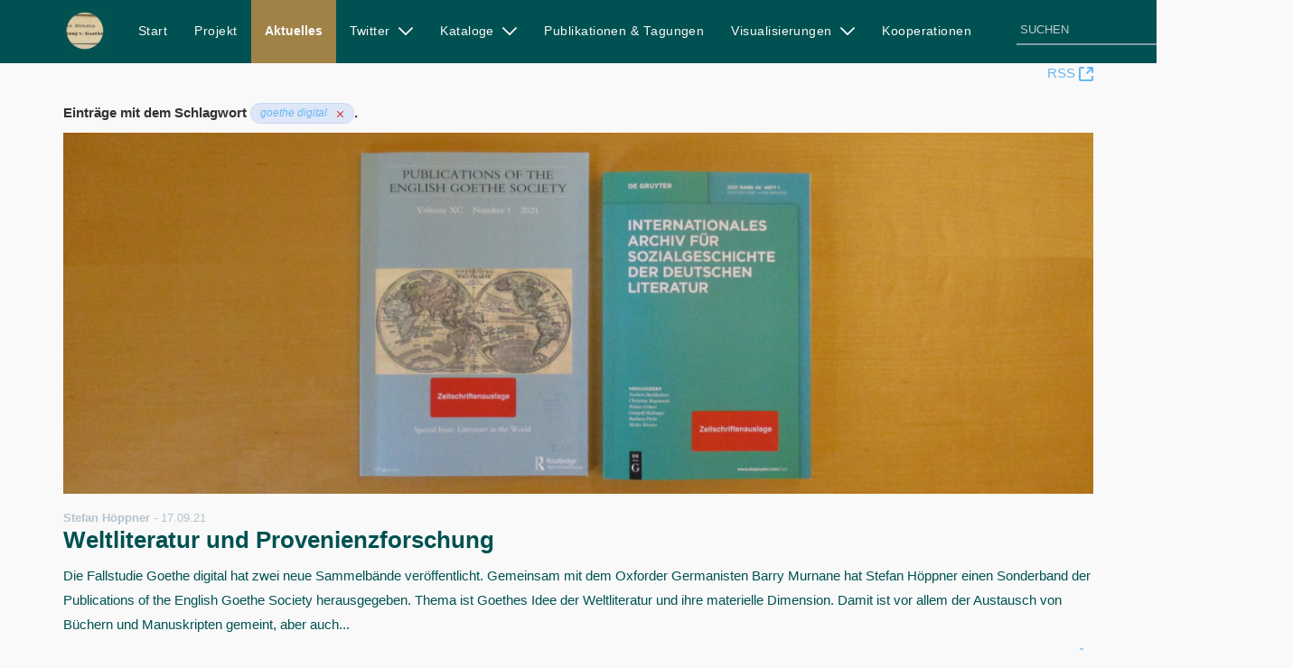

--- FILE ---
content_type: text/html;charset=UTF-8
request_url: https://vfr.mww-forschung.de/web/goethedigital/aktuelles?p_p_id=com_liferay_blogs_web_portlet_BlogsPortlet&p_p_lifecycle=0&p_p_state=normal&p_p_mode=view&p_r_p_tag=goethe+digital
body_size: 8178
content:
<!DOCTYPE html> <html class="ltr" dir="ltr" lang="de-DE"> <head> <title>Aktuelles - Goethe digital - Virtueller Forschungsraum MWW</title> <meta content="initial-scale=1.0, width=device-width" name="viewport" /> <meta content="text/html; charset=UTF-8" http-equiv="content-type" /> <meta content="goethe digital" lang="de-DE" name="keywords" /> <link href="https://vfr.mww-forschung.de/o/mentions-web/css/mentions.css" rel="stylesheet" type = "text/css" /> <link href="https://vfr.mww-forschung.de/o/dynamic-data-mapping-form-renderer/css/main.css" rel="stylesheet" type = "text/css" /> <link data-senna-track="temporary" href="https://vfr.mww-forschung.de/o/gwdg-theme-main/images/favicon.ico" rel="Shortcut Icon" /> <link data-senna-track="temporary" href="https&#x3a;&#x2f;&#x2f;vfr&#x2e;mww-forschung&#x2e;de&#x2f;web&#x2f;goethedigital&#x2f;aktuelles&#x3f;p_p_id&#x3d;com_liferay_blogs_web_portlet_BlogsPortlet&#x26;p_p_lifecycle&#x3d;0&#x26;p_p_state&#x3d;normal&#x26;p_p_mode&#x3d;view&#x26;p_r_p_tag&#x3d;goethe&#x2b;digital" rel="canonical" /> <link data-senna-track="temporary" href="https&#x3a;&#x2f;&#x2f;vfr&#x2e;mww-forschung&#x2e;de&#x2f;en&#x2f;web&#x2f;goethedigital&#x2f;aktuelles&#x3f;p_p_id&#x3d;com_liferay_blogs_web_portlet_BlogsPortlet&#x26;p_p_lifecycle&#x3d;0&#x26;p_p_state&#x3d;normal&#x26;p_p_mode&#x3d;view&#x26;p_r_p_tag&#x3d;goethe&#x2b;digital" hreflang="en-US" rel="alternate" /> <link data-senna-track="temporary" href="https&#x3a;&#x2f;&#x2f;vfr&#x2e;mww-forschung&#x2e;de&#x2f;web&#x2f;goethedigital&#x2f;aktuelles&#x3f;p_p_id&#x3d;com_liferay_blogs_web_portlet_BlogsPortlet&#x26;p_p_lifecycle&#x3d;0&#x26;p_p_state&#x3d;normal&#x26;p_p_mode&#x3d;view&#x26;p_r_p_tag&#x3d;goethe&#x2b;digital" hreflang="x-default" rel="alternate" /> <link data-senna-track="temporary" href="https&#x3a;&#x2f;&#x2f;vfr&#x2e;mww-forschung&#x2e;de&#x2f;web&#x2f;goethedigital&#x2f;aktuelles&#x3f;p_p_id&#x3d;com_liferay_blogs_web_portlet_BlogsPortlet&#x26;p_p_lifecycle&#x3d;0&#x26;p_p_state&#x3d;normal&#x26;p_p_mode&#x3d;view&#x26;p_r_p_tag&#x3d;goethe&#x2b;digital" hreflang="de-DE" rel="alternate" /> <link class="lfr-css-file" data-senna-track="temporary" href="https&#x3a;&#x2f;&#x2f;vfr&#x2e;mww-forschung&#x2e;de&#x2f;o&#x2f;gwdg-theme-main&#x2f;css&#x2f;aui&#x2e;css&#x3f;browserId&#x3d;other&#x26;themeId&#x3d;gwdgthememain_WAR_gwdgthememain&#x26;minifierType&#x3d;css&#x26;languageId&#x3d;de_DE&#x26;b&#x3d;7006&#x26;t&#x3d;1768642665488" id="liferayAUICSS" rel="stylesheet" type="text/css" /> <link data-senna-track="temporary" href="&#x2f;o&#x2f;frontend-css-web&#x2f;main&#x2e;css&#x3f;browserId&#x3d;other&#x26;themeId&#x3d;gwdgthememain_WAR_gwdgthememain&#x26;minifierType&#x3d;css&#x26;languageId&#x3d;de_DE&#x26;b&#x3d;7006&#x26;t&#x3d;1588165332474" id="liferayPortalCSS" rel="stylesheet" type="text/css" /> <link data-senna-track="temporary" href="&#x2f;combo&#x3f;browserId&#x3d;other&#x26;minifierType&#x3d;&#x26;themeId&#x3d;gwdgthememain_WAR_gwdgthememain&#x26;languageId&#x3d;de_DE&#x26;b&#x3d;7006&#x26;com_liferay_blogs_web_portlet_BlogsPortlet&#x3a;&#x25;2Fblogs&#x25;2Fcss&#x25;2Fmain&#x2e;css&#x26;com_liferay_journal_content_web_portlet_JournalContentPortlet_INSTANCE_gwdg_footer_logo&#x3a;&#x25;2Fcss&#x25;2Fmain&#x2e;css&#x26;com_liferay_product_navigation_product_menu_web_portlet_ProductMenuPortlet&#x3a;&#x25;2Fcss&#x25;2Fmain&#x2e;css&#x26;it_smc_liferay_privacy_web_portlet_PrivacyPortlet&#x3a;&#x25;2Fcss&#x25;2Fmain&#x2e;css&#x26;t&#x3d;1666865308000" id="52c9600f" rel="stylesheet" type="text/css" /> <script data-senna-track="temporary" type="text/javascript">var Liferay=Liferay||{};
Liferay.Browser={acceptsGzip:function(){return!0},getMajorVersion:function(){return 131},getRevision:function(){return"537.36"},getVersion:function(){return"131.0"},isAir:function(){return!1},isChrome:function(){return!0},isEdge:function(){return!1},isFirefox:function(){return!1},isGecko:function(){return!0},isIe:function(){return!1},isIphone:function(){return!1},isLinux:function(){return!1},isMac:function(){return!0},isMobile:function(){return!1},isMozilla:function(){return!1},isOpera:function(){return!1},
isRtf:function(){return!0},isSafari:function(){return!0},isSun:function(){return!1},isWebKit:function(){return!0},isWindows:function(){return!1}};Liferay.Data=Liferay.Data||{};Liferay.Data.ICONS_INLINE_SVG=!0;Liferay.Data.NAV_SELECTOR="#navigation";Liferay.Data.NAV_SELECTOR_MOBILE="#navigationCollapse";Liferay.Data.isCustomizationView=function(){return!1};Liferay.Data.notices=[null];
Liferay.PortletKeys={DOCUMENT_LIBRARY:"com_liferay_document_library_web_portlet_DLPortlet",DYNAMIC_DATA_MAPPING:"com_liferay_dynamic_data_mapping_web_portlet_DDMPortlet",ITEM_SELECTOR:"com_liferay_item_selector_web_portlet_ItemSelectorPortlet"};Liferay.PropsValues={JAVASCRIPT_SINGLE_PAGE_APPLICATION_TIMEOUT:0,NTLM_AUTH_ENABLED:!1,UPLOAD_SERVLET_REQUEST_IMPL_MAX_SIZE:157286400};
Liferay.ThemeDisplay={getLayoutId:function(){return"2"},getLayoutRelativeControlPanelURL:function(){return"/group/goethedigital/~/control_panel/manage?p_p_id\x3dcom_liferay_blogs_web_portlet_BlogsPortlet"},getLayoutRelativeURL:function(){return"/web/goethedigital/aktuelles"},getLayoutURL:function(){return"https://vfr.mww-forschung.de/web/goethedigital/aktuelles"},getParentLayoutId:function(){return"0"},isControlPanel:function(){return!1},isPrivateLayout:function(){return"false"},isVirtualLayout:function(){return!1},
getBCP47LanguageId:function(){return"de-DE"},getCDNBaseURL:function(){return"https://vfr.mww-forschung.de"},getCDNDynamicResourcesHost:function(){return""},getCDNHost:function(){return""},getCompanyGroupId:function(){return"20152"},getCompanyId:function(){return"20116"},getDefaultLanguageId:function(){return"de_DE"},getDoAsUserIdEncoded:function(){return""},getLanguageId:function(){return"de_DE"},getParentGroupId:function(){return"74083"},getPathContext:function(){return""},getPathImage:function(){return"/image"},
getPathJavaScript:function(){return"/o/frontend-js-web"},getPathMain:function(){return"/c"},getPathThemeImages:function(){return"https://vfr.mww-forschung.de/o/gwdg-theme-main/images"},getPathThemeRoot:function(){return"/o/gwdg-theme-main"},getPlid:function(){return"74139"},getPortalURL:function(){return"https://vfr.mww-forschung.de"},getScopeGroupId:function(){return"74083"},getScopeGroupIdOrLiveGroupId:function(){return"74083"},getSessionId:function(){return""},getSiteAdminURL:function(){return"https://vfr.mww-forschung.de/group/goethedigital/~/control_panel/manage?p_p_lifecycle\x3d0\x26p_p_state\x3dmaximized\x26p_p_mode\x3dview"},
getSiteGroupId:function(){return"74083"},getURLControlPanel:function(){return"/group/control_panel?refererPlid\x3d74139"},getURLHome:function(){return"https://vfr.mww-forschung.de/web/app/home"},getUserId:function(){return"20120"},getUserName:function(){return""},isAddSessionIdToURL:function(){return!1},isFreeformLayout:function(){return!1},isImpersonated:function(){return!1},isSignedIn:function(){return!1},isStateExclusive:function(){return!1},isStateMaximized:function(){return!1},isStatePopUp:function(){return!1}};
var themeDisplay=Liferay.ThemeDisplay;
Liferay.AUI={getAvailableLangPath:function(){return"available_languages.jsp?browserId\x3dother\x26themeId\x3dgwdgthememain_WAR_gwdgthememain\x26colorSchemeId\x3d01\x26minifierType\x3djs\x26languageId\x3dde_DE\x26b\x3d7006\x26t\x3d1588165333119"},getCombine:function(){return!0},getComboPath:function(){return"/combo/?browserId\x3dother\x26minifierType\x3d\x26languageId\x3dde_DE\x26b\x3d7006\x26t\x3d1588165333119\x26"},getDateFormat:function(){return"%d/%m/%Y"},getEditorCKEditorPath:function(){return"/o/frontend-editor-ckeditor-web"},
getFilter:function(){return"min"},getFilterConfig:function(){var a=null;this.getCombine()||(a={replaceStr:".js"+this.getStaticResourceURLParams(),searchExp:"\\.js$"});return a},getJavaScriptRootPath:function(){return"/o/frontend-js-web"},getLangPath:function(){return"aui_lang.jsp?browserId\x3dother\x26themeId\x3dgwdgthememain_WAR_gwdgthememain\x26colorSchemeId\x3d01\x26minifierType\x3djs\x26languageId\x3dde_DE\x26b\x3d7006\x26t\x3d1588165333119"},getPortletRootPath:function(){return"/html/portlet"},
getStaticResourceURLParams:function(){return"?browserId\x3dother\x26minifierType\x3d\x26languageId\x3dde_DE\x26b\x3d7006\x26t\x3d1588165333119"}};Liferay.authToken="GMVsr7zM";Liferay.currentURL="/web/goethedigital/aktuelles?p_p_id\x3dcom_liferay_blogs_web_portlet_BlogsPortlet\x26p_p_lifecycle\x3d0\x26p_p_state\x3dnormal\x26p_p_mode\x3dview\x26p_r_p_tag\x3dgoethe+digital";Liferay.currentURLEncoded="%2Fweb%2Fgoethedigital%2Faktuelles%3Fp_p_id%3Dcom_liferay_blogs_web_portlet_BlogsPortlet%26p_p_lifecycle%3D0%26p_p_state%3Dnormal%26p_p_mode%3Dview%26p_r_p_tag%3Dgoethe%2Bdigital";</script> <script src="/o/js_loader_modules?t=1768642665488" type="text/javascript"></script> <script src="/o/frontend-js-web/barebone.jsp?browserId=other&amp;themeId=gwdgthememain_WAR_gwdgthememain&amp;colorSchemeId=01&amp;minifierType=js&amp;minifierBundleId=javascript.barebone.files&amp;languageId=de_DE&amp;b=7006&amp;t=1588165333119" type="text/javascript"></script> <script src="/o/js_bundle_config?t=1768642667798" type="text/javascript"></script> <script data-senna-track="temporary" type="text/javascript"></script> <link data-senna-track="temporary" href="&#x2f;c&#x2f;blogs&#x2f;rss&#x3f;p_l_id&#x3d;74139&#x26;groupId&#x3d;74083" rel="alternate" title="RSS" type="application/rss+xml" /> <link class="lfr-css-file" data-senna-track="temporary" href="https&#x3a;&#x2f;&#x2f;vfr&#x2e;mww-forschung&#x2e;de&#x2f;o&#x2f;gwdg-theme-main&#x2f;css&#x2f;main&#x2e;css&#x3f;browserId&#x3d;other&#x26;themeId&#x3d;gwdgthememain_WAR_gwdgthememain&#x26;minifierType&#x3d;css&#x26;languageId&#x3d;de_DE&#x26;b&#x3d;7006&#x26;t&#x3d;1768642665488" id="liferayThemeCSS" rel="stylesheet" type="text/css" /> <style data-senna-track="temporary" type="text/css">.portlet-blogs .entry-title h1{font-size:58px;line-height:80px;margin-bottom:25px;text-align:center}</style> <style data-senna-track="temporary" type="text/css"></style> <link data-senna-track="permanent" href="https://vfr.mww-forschung.de/combo?browserId=other&minifierType=css&languageId=de_DE&b=7006&t=1588165316883&/o/product-navigation-simulation-theme-contributor/css/simulation_panel.css&/o/product-navigation-product-menu-theme-contributor/product_navigation_product_menu.css&/o/product-navigation-control-menu-theme-contributor/product_navigation_control_menu.css" rel="stylesheet" type = "text/css" /> <script data-senna-track="permanent" src="https://vfr.mww-forschung.de/combo?browserId=other&minifierType=js&languageId=de_DE&b=7006&t=1588165316883&/o/product-navigation-control-menu-theme-contributor/product_navigation_control_menu.js" type = "text/javascript"></script> <script>$(function(){objectFitImages()});</script> </head> <body class=" controls-visible yui3-skin-sam signed-out public-page site"> <nav class="quick-access-nav" id="ssoa_quickAccessNav"> <h1 class="hide-accessible">Navigation</h1> <ul> <li><a href="#main-content">Zum Inhalt springen</a></li> </ul> </nav> <div class="pt-0" id="wrapper"> <header id="banner"> <nav class="mb-4 navbar navbar-default navbar-expand-md navbar-light navbar-classic py-4"> <div class="header-container-custom container-fluid"> <div class="container"> <div class="navbar-header"> <a class="logo custom-logo align-items-center d-inline-flex" href="https://vfr.mww-forschung.de/web/goethedigital" title="Gehe zu "> <img alt="" class="mr-3" height="48" src="/image/layout_set_logo?img_id=447342&amp;t=1768686079489" /> <h1 class="font-weight-bold h2 mb-0 text-dark">Goethe digital</h1> </a> </div> <button aria-controls="navigationCollapse" aria-expanded="false" aria-label="Toggle navigation" class="navbar-toggle navbar-toggler navbar-toggler-right" data-target="#navigationCollapse" data-toggle="collapse" type="button"> <span class="sr-only">Toggle navigation</span> <span class="icon-bar"></span> <span class="icon-bar"></span> <span class="icon-bar"></span> </button> <div aria-expanded="false" class="collapse mt-4 mt-md-0 navbar-collapse" id="navigationCollapse"> <div class="portlet-boundary portlet-boundary_com_liferay_site_navigation_menu_web_portlet_SiteNavigationMenuPortlet_ portlet-static portlet-static-end portlet-barebone portlet-navigation " id="p_p_id_com_liferay_site_navigation_menu_web_portlet_SiteNavigationMenuPortlet_" > <span id="p_com_liferay_site_navigation_menu_web_portlet_SiteNavigationMenuPortlet"></span> <section class="portlet" id="portlet_com_liferay_site_navigation_menu_web_portlet_SiteNavigationMenuPortlet"> <div class="portlet-content"> <div class=" portlet-content-container" > <div class="portlet-body"> <div class="navbar" id="navbar_com_liferay_site_navigation_menu_web_portlet_SiteNavigationMenuPortlet"> <ul aria-label="Seiten der Site" class="nav navbar-blank navbar-nav navbar-site" role="menubar"> <h1 class="hide-accessible">Navigation</h1> <li class="lfr-nav-item" id="layout_18" role="presentation"> <a aria-labelledby="layout_18" class="" href='https&#x3a;&#x2f;&#x2f;vfr&#x2e;mww-forschung&#x2e;de&#x2f;web&#x2f;goethedigital&#x2f;start' role="menuitem"> <span> Start </span> </a> </li> <li class="lfr-nav-item" id="layout_15" role="presentation"> <a aria-labelledby="layout_15" class="" href='https&#x3a;&#x2f;&#x2f;vfr&#x2e;mww-forschung&#x2e;de&#x2f;web&#x2f;goethedigital&#x2f;projekt' role="menuitem"> <span> Projekt </span> </a> </li> <li class="lfr-nav-item selected active" id="layout_2" aria-selected='true' role="presentation"> <a aria-labelledby="layout_2" class="" href='https&#x3a;&#x2f;&#x2f;vfr&#x2e;mww-forschung&#x2e;de&#x2f;web&#x2f;goethedigital&#x2f;aktuelles' role="menuitem"> <span> Aktuelles </span> </a> </li> <li class="lfr-nav-item dropdown" id="layout_26" role="presentation"> <a aria-labelledby="layout_26" aria-haspopup='true' class="dropdown-toggle" href='https&#x3a;&#x2f;&#x2f;vfr&#x2e;mww-forschung&#x2e;de&#x2f;web&#x2f;goethedigital&#x2f;twitter' role="menuitem"> <span> Twitter <span class="lfr-nav-child-toggle"> <span id="kwsw__null__null"><svg class="lexicon-icon lexicon-icon-angle-down" focusable="false" role="img" title="" ><use data-href="https://vfr.mww-forschung.de/o/gwdg-theme-main/images/lexicon/icons.svg#angle-down"></use><title>angle-down</title></svg></span> </span> </span> </a> <ul aria-expanded="false" class="child-menu dropdown-menu" role="menu"> <li class="" id="layout_4" role="presentation"> <a aria-labelledby="layout_4" href="https&#x3a;&#x2f;&#x2f;vfr&#x2e;mww-forschung&#x2e;de&#x2f;web&#x2f;goethedigital&#x2f;ausstellung" role="menuitem">Ausstellung</a> </li> </ul> </li> <li class="lfr-nav-item dropdown" id="layout_13" role="presentation"> <a aria-labelledby="layout_13" aria-haspopup='true' class="dropdown-toggle" href='https&#x3a;&#x2f;&#x2f;vfr&#x2e;mww-forschung&#x2e;de&#x2f;web&#x2f;goethedigital&#x2f;kataloge' role="menuitem"> <span> Kataloge <span class="lfr-nav-child-toggle"> <span id="ffek__null__null"><svg class="lexicon-icon lexicon-icon-angle-down" focusable="false" role="img" title="" ><use data-href="https://vfr.mww-forschung.de/o/gwdg-theme-main/images/lexicon/icons.svg#angle-down"></use><title>angle-down</title></svg></span> </span> </span> </a> <ul aria-expanded="false" class="child-menu dropdown-menu" role="menu"> <li class="" id="layout_20" role="presentation"> <a aria-labelledby="layout_20" href="https&#x3a;&#x2f;&#x2f;vfr&#x2e;mww-forschung&#x2e;de&#x2f;web&#x2f;goethedigital&#x2f;historische-kataloge" role="menuitem">Historische Kataloge</a> </li> </ul> </li> <li class="lfr-nav-item" id="layout_3" role="presentation"> <a aria-labelledby="layout_3" class="" href='https&#x3a;&#x2f;&#x2f;vfr&#x2e;mww-forschung&#x2e;de&#x2f;web&#x2f;goethedigital&#x2f;publikationen' role="menuitem"> <span> Publikationen &amp; Tagungen </span> </a> </li> <li class="lfr-nav-item dropdown" id="layout_5" role="presentation"> <a aria-labelledby="layout_5" aria-haspopup='true' class="dropdown-toggle" href='https&#x3a;&#x2f;&#x2f;vfr&#x2e;mww-forschung&#x2e;de&#x2f;web&#x2f;goethedigital&#x2f;visualisierungen' role="menuitem"> <span> Visualisierungen <span class="lfr-nav-child-toggle"> <span id="qcss__null__null"><svg class="lexicon-icon lexicon-icon-angle-down" focusable="false" role="img" title="" ><use data-href="https://vfr.mww-forschung.de/o/gwdg-theme-main/images/lexicon/icons.svg#angle-down"></use><title>angle-down</title></svg></span> </span> </span> </a> <ul aria-expanded="false" class="child-menu dropdown-menu" role="menu"> <li class="" id="layout_6" role="presentation"> <a aria-labelledby="layout_6" href="https&#x3a;&#x2f;&#x2f;vfr&#x2e;mww-forschung&#x2e;de&#x2f;web&#x2f;goethedigital&#x2f;vikus" role="menuitem">Goethes Ausleihen: Vikus-Viewer</a> </li> <li class="" id="layout_7" role="presentation"> <a aria-labelledby="layout_7" href="https&#x3a;&#x2f;&#x2f;vfr&#x2e;mww-forschung&#x2e;de&#x2f;web&#x2f;goethedigital&#x2f;timeline" role="menuitem">Goethe in Weimar: Zeitleiste</a> </li> <li class="" id="layout_19" role="presentation"> <a aria-labelledby="layout_19" href="https&#x3a;&#x2f;&#x2f;vfr&#x2e;mww-forschung&#x2e;de&#x2f;web&#x2f;goethedigital&#x2f;bucheinsendungen" role="menuitem">Bucheinsendungen an Goethe</a> </li> <li class="" id="layout_21" role="presentation"> <a aria-labelledby="layout_21" href="https&#x3a;&#x2f;&#x2f;vfr&#x2e;mww-forschung&#x2e;de&#x2f;web&#x2f;goethedigital&#x2f;onodo" role="menuitem">Onodo</a> </li> </ul> </li> <li class="lfr-nav-item" id="layout_17" role="presentation"> <a aria-labelledby="layout_17" class="" href='https&#x3a;&#x2f;&#x2f;vfr&#x2e;mww-forschung&#x2e;de&#x2f;web&#x2f;goethedigital&#x2f;kooperationen' role="menuitem"> <span> Kooperationen </span> </a> </li> </ul> </div> <script type="text/javascript">AUI().use("liferay-navigation-interaction",function(a){a=a.one("#navbar_com_liferay_site_navigation_menu_web_portlet_SiteNavigationMenuPortlet");Liferay.Data.NAV_INTERACTION_LIST_SELECTOR=".navbar-site";Liferay.Data.NAV_LIST_SELECTOR=".navbar-site";a&&a.plug(Liferay.NavigationInteraction)});</script> </div> </div> </div> </section> </div> </div> <div class="container user-personal-bar"> <div class="ml-auto mr-4 navbar-form" role="search"> <div class="portlet-boundary portlet-boundary_com_liferay_portal_search_web_portlet_SearchPortlet_ portlet-static portlet-static-end portlet-barebone portlet-search " id="p_p_id_com_liferay_portal_search_web_portlet_SearchPortlet_" > <span id="p_com_liferay_portal_search_web_portlet_SearchPortlet"></span> <section class="portlet" id="portlet_com_liferay_portal_search_web_portlet_SearchPortlet"> <div class="portlet-content"> <div class=" portlet-content-container" > <div class="portlet-body"> <form action="https&#x3a;&#x2f;&#x2f;vfr&#x2e;mww-forschung&#x2e;de&#x2f;web&#x2f;goethedigital&#x2f;aktuelles&#x3f;p_p_id&#x3d;com_liferay_portal_search_web_portlet_SearchPortlet&#x26;p_p_lifecycle&#x3d;0&#x26;p_p_state&#x3d;maximized&#x26;p_p_mode&#x3d;view&#x26;_com_liferay_portal_search_web_portlet_SearchPortlet_mvcPath&#x3d;&#x25;2Fsearch&#x2e;jsp&#x26;_com_liferay_portal_search_web_portlet_SearchPortlet_redirect&#x3d;https&#x25;3A&#x25;2F&#x25;2Fvfr&#x2e;mww-forschung&#x2e;de&#x25;2Fweb&#x25;2Fgoethedigital&#x25;2Faktuelles&#x25;3Fp_p_id&#x25;3Dcom_liferay_portal_search_web_portlet_SearchPortlet&#x25;26p_p_lifecycle&#x25;3D0&#x25;26p_p_state&#x25;3Dnormal&#x25;26p_p_mode&#x25;3Dview" class="form " data-fm-namespace="_com_liferay_portal_search_web_portlet_SearchPortlet_" id="_com_liferay_portal_search_web_portlet_SearchPortlet_fm" method="get" name="_com_liferay_portal_search_web_portlet_SearchPortlet_fm" > <fieldset class="input-container" disabled="disabled"> <input  class="field form-control"  id="_com_liferay_portal_search_web_portlet_SearchPortlet_formDate"    name="_com_liferay_portal_search_web_portlet_SearchPortlet_formDate"     type="hidden" value="1768686796838"   /> <input name="p_p_id" type="hidden" value="com_liferay_portal_search_web_portlet_SearchPortlet" /><input name="p_p_lifecycle" type="hidden" value="0" /><input name="p_p_state" type="hidden" value="maximized" /><input name="p_p_mode" type="hidden" value="view" /><input name="_com_liferay_portal_search_web_portlet_SearchPortlet_mvcPath" type="hidden" value="&#x2f;search&#x2e;jsp" /><input name="_com_liferay_portal_search_web_portlet_SearchPortlet_redirect" type="hidden" value="https&#x3a;&#x2f;&#x2f;vfr&#x2e;mww-forschung&#x2e;de&#x2f;web&#x2f;goethedigital&#x2f;aktuelles&#x3f;p_p_id&#x3d;com_liferay_portal_search_web_portlet_SearchPortlet&#x26;p_p_lifecycle&#x3d;0&#x26;p_p_state&#x3d;normal&#x26;p_p_mode&#x3d;view" /> <fieldset class="fieldset " ><div class=""> <div class="form-group form-group-inline input-text-wrapper"> <input  class="field search-input form-control"  id="_com_liferay_portal_search_web_portlet_SearchPortlet_keywords"    name="_com_liferay_portal_search_web_portlet_SearchPortlet_keywords"   placeholder="Suchen" title="Suchen" type="text" value=""  size="30"  /> </div> <input  class="field form-control"  id="_com_liferay_portal_search_web_portlet_SearchPortlet_scope"    name="_com_liferay_portal_search_web_portlet_SearchPortlet_scope"     type="hidden" value="this-site"   /> <div class="lfr-ddm-field-group lfr-ddm-field-group-inline field-wrapper" > <span class="icon-monospaced" > <a href="javascript&#x3a;&#x3b;" target="_self" class=" lfr-icon-item taglib-icon" id="_com_liferay_portal_search_web_portlet_SearchPortlet_ctvk__null__null" onClick="_com_liferay_portal_search_web_portlet_SearchPortlet_search();" > <span id="ztie__null__null"><svg class="lexicon-icon lexicon-icon-search" focusable="false" role="img" title="" ><use data-href="https://vfr.mww-forschung.de/o/gwdg-theme-main/images/lexicon/icons.svg#search"></use><title>search</title></svg></span> <span class="taglib-text hide-accessible"></span> </a> </span> </div> </div></fieldset> <script type="text/javascript">function _com_liferay_portal_search_web_portlet_SearchPortlet_search(){var a=document._com_liferay_portal_search_web_portlet_SearchPortlet_fm._com_liferay_portal_search_web_portlet_SearchPortlet_keywords.value,a=a.replace(/^\s+|\s+$/,"");""!=a&&submitForm(document._com_liferay_portal_search_web_portlet_SearchPortlet_fm)};</script> </fieldset> </form> <script type="text/javascript">AUI().use("liferay-form",function(b){(function(){Liferay.Form.register({id:"_com_liferay_portal_search_web_portlet_SearchPortlet_fm",fieldRules:[],onSubmit:function(a){_com_liferay_portal_search_web_portlet_SearchPortlet_search();a.preventDefault()},validateOnBlur:!0});Liferay.on("destroyPortlet",function(a){"com_liferay_portal_search_web_portlet_SearchPortlet"===a.portletId&&delete Liferay.Form._INSTANCES._com_liferay_portal_search_web_portlet_SearchPortlet_fm});b.all("#_com_liferay_portal_search_web_portlet_SearchPortlet_fm .input-container").removeAttribute("disabled");
Liferay.fire("_com_liferay_portal_search_web_portlet_SearchPortlet_formReady")})()});</script> </div> </div> </div> </section> </div> </div> <div class="portlet-boundary portlet-boundary_com_liferay_product_navigation_user_personal_bar_web_portlet_ProductNavigationUserPersonalBarPortlet_ portlet-static portlet-static-end portlet-barebone portlet-user-personal-bar " id="p_p_id_com_liferay_product_navigation_user_personal_bar_web_portlet_ProductNavigationUserPersonalBarPortlet_" > <span id="p_com_liferay_product_navigation_user_personal_bar_web_portlet_ProductNavigationUserPersonalBarPortlet"></span> <span class="sign-in text-default" role="presentation"> <a href="https&#x3a;&#x2f;&#x2f;vfr&#x2e;mww-forschung&#x2e;de&#x2f;c&#x2f;portal&#x2f;login&#x3f;p_l_id&#x3d;74139" class="sign-in text-default" data-redirect="false" >Anmelden<span class="icon-monospaced icon-user"></span></a> </span> </div> </div> </div> </div> </nav> <div class="header-slider-wrap"> </div> </header> <section class="container" id="content"> <h1 class="sr-only">Aktuelles - Goethe digital</h1> <div class="columns-1" id="main-content" role="main"> <div class="portlet-layout row"> <div class="col-md-12 portlet-column portlet-column-only" id="column-1"> <div class="portlet-dropzone portlet-column-content portlet-column-content-only" id="layout-column_column-1"> <div class="portlet-boundary portlet-boundary_com_liferay_blogs_web_portlet_BlogsPortlet_ portlet-static portlet-static-end portlet-barebone portlet-blogs " id="p_p_id_com_liferay_blogs_web_portlet_BlogsPortlet_" > <span id="p_com_liferay_blogs_web_portlet_BlogsPortlet"></span> <section class="portlet" id="portlet_com_liferay_blogs_web_portlet_BlogsPortlet"> <div class="portlet-content"> <div class=" portlet-content-container" > <div class="portlet-body"> <input  class="field form-control"  id="_com_liferay_blogs_web_portlet_BlogsPortlet_redirect"    name="_com_liferay_blogs_web_portlet_BlogsPortlet_redirect"     type="hidden" value="https&#x3a;&#x2f;&#x2f;vfr&#x2e;mww-forschung&#x2e;de&#x2f;web&#x2f;goethedigital&#x2f;aktuelles&#x3f;p_p_id&#x3d;com_liferay_blogs_web_portlet_BlogsPortlet&#x26;p_p_lifecycle&#x3d;0&#x26;p_p_state&#x3d;normal&#x26;p_p_mode&#x3d;view&#x26;p_r_p_tag&#x3d;goethe&#x2b;digital"   /> <div class="subscribe"> <span class="" > <a href="&#x2f;c&#x2f;blogs&#x2f;rss&#x3f;p_l_id&#x3d;74139&#x26;groupId&#x3d;74083" target="_blank" class=" lfr-icon-item taglib-icon" id="_com_liferay_blogs_web_portlet_BlogsPortlet_rjus__column1__0" > <span class="taglib-text ">RSS</span> <svg class="lexicon-icon lexicon-icon-shortcut" focusable="false" role="img"><use data-href="https://vfr.mww-forschung.de/o/gwdg-theme-main/images/lexicon/icons.svg#shortcut" /><span class="sr-only">(Öffnet neues Fenster)</span><title>(Öffnet neues Fenster)</title></svg></a> </span> </div> <h2 class="entry-title taglib-categorization-filter"> Einträge mit dem Schlagwort <em><span class="asset-entry badge badge-default badge-sm"> goethe digital <a href="https://vfr.mww-forschung.de/web/goethedigital/aktuelles?p_p_id=com_liferay_blogs_web_portlet_BlogsPortlet&p_p_lifecycle=0&p_p_state=normal&p_p_mode=view&p_r_p_tag=" title="Entfernen"> <span class="textboxlistentry-remove" id="qfkd__column1__0"><svg class="lexicon-icon lexicon-icon-times" focusable="false" role="img" title="" ><use data-href="https://vfr.mww-forschung.de/o/gwdg-theme-main/images/lexicon/icons.svg#times"></use><title>times</title></svg></span> </a> </span></em>. </h2> <div class="entry" id="_com_liferay_blogs_web_portlet_BlogsPortlet_1904865"> <div class="entry-body"> <div class="cover-image-container" style="background-image: url(https://vfr.mww-forschung.de/documents/442334/444004/PEGS_IASL+%281%29.jpg/d00d37ea-9f7f-9701-5f2c-bede520cc423?version=1.0&t=1633515342318)"></div> <div class=" entry-info text-muted "> <small> <strong>Stefan Höppner</strong> <span> - </span> <span class="hide-accessible">Publikationsdatum</span> 17.09.21 </small> </div> <div class=""> <div class="entry-title"> <h2> <a href="https&#x3a;&#x2f;&#x2f;vfr&#x2e;mww-forschung&#x2e;de&#x2f;web&#x2f;goethedigital&#x2f;aktuelles&#x2f;-&#x2f;blogs&#x2f;weltliteratur-und-provenienzforschung&#x3f;_com_liferay_blogs_web_portlet_BlogsPortlet_redirect&#x3d;https&#x25;3A&#x25;2F&#x25;2Fvfr&#x2e;mww-forschung&#x2e;de&#x25;2Fweb&#x25;2Fgoethedigital&#x25;2Faktuelles&#x25;3Fp_p_id&#x25;3Dcom_liferay_blogs_web_portlet_BlogsPortlet&#x25;26p_p_lifecycle&#x25;3D0&#x25;26p_p_state&#x25;3Dnormal&#x25;26p_p_mode&#x25;3Dview&#x25;26p_r_p_tag&#x25;3Dgoethe&#x25;2Bdigital&#x25;26_com_liferay_blogs_web_portlet_BlogsPortlet_cur&#x25;3D1&#x25;26_com_liferay_blogs_web_portlet_BlogsPortlet_delta&#x25;3D20" >Weltliteratur und Provenienzforschung</a> </h2> </div> </div> </div> <div class=" entry-body"> <p> Die Fallstudie Goethe digital hat zwei neue Sammelbände veröffentlicht. Gemeinsam mit dem Oxforder Germanisten Barry Murnane hat Stefan Höppner einen Sonderband der Publications of the English Goethe Society herausgegeben. Thema ist Goethes Idee der Weltliteratur und ihre materielle Dimension. Damit ist vor allem der Austausch von Büchern und Manuskripten gemeint, aber auch... </p> </div> <div class=" entry-footer"> <div class="entry-social"> <div class=" social-bookmarks"> <div class="taglib-social-bookmarks" id="ykmt_column1_0_socialBookmarks"> <div class="dropdown lfr-icon-menu " > <a class="direction-right dropdown-toggle icon-monospaced " href="javascript:;" id="_com_liferay_blogs_web_portlet_BlogsPortlet_kldx_column1_0_menu" title="Teilen"> <span id="fehs__column1__0"><svg class="lexicon-icon lexicon-icon-share-alt" focusable="false" role="img" title="" ><use data-href="https://vfr.mww-forschung.de/o/gwdg-theme-main/images/lexicon/icons.svg#share-alt"></use><title>share-alt</title></svg></span> </a> <script type="text/javascript">AUI().use("liferay-menu",function(a){Liferay.Menu.register("_com_liferay_blogs_web_portlet_BlogsPortlet_kldx_column1_0_menu")});</script> <ul class="dropdown-menu dropdown-menu-right"> <li class="" role="presentation"> <a href="https&#x3a;&#x2f;&#x2f;twitter&#x2e;com&#x2f;intent&#x2f;tweet&#x3f;text&#x3d;Weltliteratur&#x2b;und&#x2b;Provenienzforschung&#x26;tw_p&#x3d;tweetbutton&#x26;url&#x3d;https&#x3a;&#x2f;&#x2f;vfr&#x2e;mww-forschung&#x2e;de&#x2f;web&#x2f;goethedigital&#x2f;aktuelles&#x2f;-&#x2f;blogs&#x2f;weltliteratur-und-provenienzforschung" target="_self" class="social-bookmark lfr-icon-item taglib-icon" id="_com_liferay_blogs_web_portlet_BlogsPortlet_kldx__column1__0__menu__twitter" role="menuitem" > <span id="jbfs__column1__0"><i class="icon-twitter-sign"></i></span> <span class="taglib-text-icon">Twitter</span> </a> </li> <li class="" role="presentation"> <a href="http&#x3a;&#x2f;&#x2f;www&#x2e;facebook&#x2e;com&#x2f;sharer&#x2e;php&#x3f;u&#x3d;https&#x3a;&#x2f;&#x2f;vfr&#x2e;mww-forschung&#x2e;de&#x2f;web&#x2f;goethedigital&#x2f;aktuelles&#x2f;-&#x2f;blogs&#x2f;weltliteratur-und-provenienzforschung" target="_self" class="social-bookmark lfr-icon-item taglib-icon" id="_com_liferay_blogs_web_portlet_BlogsPortlet_kldx__column1__0__menu__facebook" role="menuitem" > <span id="uvlz__column1__0"><i class="icon-facebook-sign"></i></span> <span class="taglib-text-icon">Facebook</span> </a> </li> <li class="" role="presentation"> <a href="https&#x3a;&#x2f;&#x2f;plus&#x2e;google&#x2e;com&#x2f;share&#x3f;url&#x3d;https&#x3a;&#x2f;&#x2f;vfr&#x2e;mww-forschung&#x2e;de&#x2f;web&#x2f;goethedigital&#x2f;aktuelles&#x2f;-&#x2f;blogs&#x2f;weltliteratur-und-provenienzforschung" target="_self" class="social-bookmark lfr-icon-item taglib-icon" id="_com_liferay_blogs_web_portlet_BlogsPortlet_kldx__column1__0__menu__plusone" role="menuitem" > <span id="ored__column1__0"><i class="icon-google-plus-sign"></i></span> <span class="taglib-text-icon">Google</span> </a> </li> </ul> </div> </div> </div> </div> </div> </div> <div class="separator"><!-- --></div> <div class="taglib-page-iterator" id="_com_liferay_blogs_web_portlet_BlogsPortlet_ocerSearchContainerPageIterator"> </div> </div> </div> </div> </section> </div> </div> </div> </div> </div> <div class="portlet-boundary portlet-boundary_it_smc_liferay_privacy_web_portlet_PrivacyPortlet_ portlet-static portlet-static-end portlet-barebone smc-privacy-portlet " id="p_p_id_it_smc_liferay_privacy_web_portlet_PrivacyPortlet_" > <span id="p_it_smc_liferay_privacy_web_portlet_PrivacyPortlet"></span> </div> <form action="#" id="hrefFm" method="post" name="hrefFm"><span></span></form> </section> <footer class="mt-3 navigation-bar-secondary" id="footer" role="contentinfo"> <a href="#wrapper"><div class="up-arrow">▲</div> <div class="container py-5"> <div class="row"> <div class="col-sm-6 col-xs-4"> </div> <div class="col-sm-6 col-xs-8"> <ul class="footer-links"> <li><a href="/impressum_datenschutz">Impressum & Datenschutzerklärung</a></li> <li><a href="/kontakt">Kontakt</a></li> <!--<li><a href="#">Nutzungsbedingungen</a></li>--> </ul> </div> </div> </div> </footer> </div> <script type="text/javascript">Liferay.BrowserSelectors.run();</script> <script type="text/javascript">Liferay.currentURL="/web/goethedigital/aktuelles?p_p_id\x3dcom_liferay_blogs_web_portlet_BlogsPortlet\x26p_p_lifecycle\x3d0\x26p_p_state\x3dnormal\x26p_p_mode\x3dview\x26p_r_p_tag\x3dgoethe+digital";Liferay.currentURLEncoded="%2Fweb%2Fgoethedigital%2Faktuelles%3Fp_p_id%3Dcom_liferay_blogs_web_portlet_BlogsPortlet%26p_p_lifecycle%3D0%26p_p_state%3Dnormal%26p_p_mode%3Dview%26p_r_p_tag%3Dgoethe%2Bdigital";</script> <script type="text/javascript"></script> <script type="text/javascript">Liferay.Data.ICONS_INLINE_SVG&&svg4everybody({attributeName:"data-href",polyfill:!0});function _com_liferay_blogs_web_portlet_BlogsPortlet_submitForm(c,a){var b=AUI.$(document.wsof__com_liferay_blogs_web_portlet_BlogsPortlet_pageIteratorFm);b.fm(c).val(a);submitForm(b)}Liferay.Portlet.register("com_liferay_blogs_web_portlet_BlogsPortlet");
Liferay.Portlet.onLoad({canEditTitle:!1,columnPos:0,isStatic:"end",namespacedId:"p_p_id_com_liferay_blogs_web_portlet_BlogsPortlet_",portletId:"com_liferay_blogs_web_portlet_BlogsPortlet",refreshURL:"/c/portal/render_portlet?p_l_id\x3d74139\x26p_p_id\x3dcom_liferay_blogs_web_portlet_BlogsPortlet\x26p_p_lifecycle\x3d0\x26p_t_lifecycle\x3d0\x26p_p_state\x3dnormal\x26p_p_mode\x3dview\x26p_p_col_id\x3dcolumn-1\x26p_p_col_pos\x3d0\x26p_p_col_count\x3d1\x26p_p_isolated\x3d1\x26currentURL\x3d%2Fweb%2Fgoethedigital%2Faktuelles%3Fp_p_id%3Dcom_liferay_blogs_web_portlet_BlogsPortlet%26p_p_lifecycle%3D0%26p_p_state%3Dnormal%26p_p_mode%3Dview%26p_r_p_tag%3Dgoethe%2Bdigital",
refreshURLData:{p_r_p_tag:["goethe digital"]}});Liferay.Portlet.register("com_liferay_product_navigation_user_personal_bar_web_portlet_ProductNavigationUserPersonalBarPortlet");
Liferay.Portlet.onLoad({canEditTitle:!1,columnPos:0,isStatic:"end",namespacedId:"p_p_id_com_liferay_product_navigation_user_personal_bar_web_portlet_ProductNavigationUserPersonalBarPortlet_",portletId:"com_liferay_product_navigation_user_personal_bar_web_portlet_ProductNavigationUserPersonalBarPortlet",refreshURL:"/c/portal/render_portlet?p_l_id\x3d74139\x26p_p_id\x3dcom_liferay_product_navigation_user_personal_bar_web_portlet_ProductNavigationUserPersonalBarPortlet\x26p_p_lifecycle\x3d0\x26p_t_lifecycle\x3d0\x26p_p_state\x3dnormal\x26p_p_mode\x3dview\x26p_p_col_id\x3dnull\x26p_p_col_pos\x3dnull\x26p_p_col_count\x3dnull\x26p_p_static\x3d1\x26p_p_isolated\x3d1\x26currentURL\x3d%2Fweb%2Fgoethedigital%2Faktuelles%3Fp_p_id%3Dcom_liferay_blogs_web_portlet_BlogsPortlet%26p_p_lifecycle%3D0%26p_p_state%3Dnormal%26p_p_mode%3Dview%26p_r_p_tag%3Dgoethe%2Bdigital\x26settingsScope\x3dportletInstance",refreshURLData:{p_r_p_tag:["goethe digital"]}});
Liferay.Portlet.register("it_smc_liferay_privacy_web_portlet_PrivacyPortlet");
Liferay.Portlet.onLoad({canEditTitle:!1,columnPos:0,isStatic:"end",namespacedId:"p_p_id_it_smc_liferay_privacy_web_portlet_PrivacyPortlet_",portletId:"it_smc_liferay_privacy_web_portlet_PrivacyPortlet",refreshURL:"/c/portal/render_portlet?p_l_id\x3d74139\x26p_p_id\x3dit_smc_liferay_privacy_web_portlet_PrivacyPortlet\x26p_p_lifecycle\x3d0\x26p_t_lifecycle\x3d0\x26p_p_state\x3dnormal\x26p_p_mode\x3dview\x26p_p_col_id\x3dnull\x26p_p_col_pos\x3dnull\x26p_p_col_count\x3dnull\x26p_p_static\x3d1\x26p_p_isolated\x3d1\x26currentURL\x3d%2Fweb%2Fgoethedigital%2Faktuelles%3Fp_p_id%3Dcom_liferay_blogs_web_portlet_BlogsPortlet%26p_p_lifecycle%3D0%26p_p_state%3Dnormal%26p_p_mode%3Dview%26p_r_p_tag%3Dgoethe%2Bdigital\x26settingsScope\x3dportletInstance",refreshURLData:{p_r_p_tag:["goethe digital"]}});
Liferay.Portlet.register("com_liferay_portal_search_web_portlet_SearchPortlet");
Liferay.Portlet.onLoad({canEditTitle:!1,columnPos:0,isStatic:"end",namespacedId:"p_p_id_com_liferay_portal_search_web_portlet_SearchPortlet_",portletId:"com_liferay_portal_search_web_portlet_SearchPortlet",refreshURL:"/c/portal/render_portlet?p_l_id\x3d74139\x26p_p_id\x3dcom_liferay_portal_search_web_portlet_SearchPortlet\x26p_p_lifecycle\x3d0\x26p_t_lifecycle\x3d0\x26p_p_state\x3dnormal\x26p_p_mode\x3dview\x26p_p_col_id\x3dnull\x26p_p_col_pos\x3dnull\x26p_p_col_count\x3dnull\x26p_p_static\x3d1\x26p_p_isolated\x3d1\x26currentURL\x3d%2Fweb%2Fgoethedigital%2Faktuelles%3Fp_p_id%3Dcom_liferay_blogs_web_portlet_BlogsPortlet%26p_p_lifecycle%3D0%26p_p_state%3Dnormal%26p_p_mode%3Dview%26p_r_p_tag%3Dgoethe%2Bdigital\x26settingsScope\x3dportletInstance",refreshURLData:{p_r_p_tag:["goethe digital"]}});
Liferay.Portlet.register("com_liferay_site_navigation_menu_web_portlet_SiteNavigationMenuPortlet");
Liferay.Portlet.onLoad({canEditTitle:!1,columnPos:0,isStatic:"end",namespacedId:"p_p_id_com_liferay_site_navigation_menu_web_portlet_SiteNavigationMenuPortlet_",portletId:"com_liferay_site_navigation_menu_web_portlet_SiteNavigationMenuPortlet",refreshURL:"/c/portal/render_portlet?p_l_id\x3d74139\x26p_p_id\x3dcom_liferay_site_navigation_menu_web_portlet_SiteNavigationMenuPortlet\x26p_p_lifecycle\x3d0\x26p_t_lifecycle\x3d0\x26p_p_state\x3dnormal\x26p_p_mode\x3dview\x26p_p_col_id\x3dnull\x26p_p_col_pos\x3dnull\x26p_p_col_count\x3dnull\x26p_p_static\x3d1\x26p_p_isolated\x3d1\x26currentURL\x3d%2Fweb%2Fgoethedigital%2Faktuelles%3Fp_p_id%3Dcom_liferay_blogs_web_portlet_BlogsPortlet%26p_p_lifecycle%3D0%26p_p_state%3Dnormal%26p_p_mode%3Dview%26p_r_p_tag%3Dgoethe%2Bdigital\x26settingsScope\x3dportletInstance",refreshURLData:{p_r_p_tag:["goethe digital"]}});
Liferay.Portlet.register("com_liferay_journal_content_web_portlet_JournalContentPortlet_INSTANCE_gwdg_footer_logo");
Liferay.Portlet.onLoad({canEditTitle:!1,columnPos:0,isStatic:"end",namespacedId:"p_p_id_com_liferay_journal_content_web_portlet_JournalContentPortlet_INSTANCE_gwdg_footer_logo_",portletId:"com_liferay_journal_content_web_portlet_JournalContentPortlet_INSTANCE_gwdg_footer_logo",refreshURL:"/c/portal/render_portlet?p_l_id\x3d74139\x26p_p_id\x3dcom_liferay_journal_content_web_portlet_JournalContentPortlet_INSTANCE_gwdg_footer_logo\x26p_p_lifecycle\x3d0\x26p_t_lifecycle\x3d0\x26p_p_state\x3dnormal\x26p_p_mode\x3dview\x26p_p_col_id\x3dnull\x26p_p_col_pos\x3dnull\x26p_p_col_count\x3dnull\x26p_p_static\x3d1\x26p_p_isolated\x3d1\x26currentURL\x3d%2Fweb%2Fgoethedigital%2Faktuelles%3Fp_p_id%3Dcom_liferay_blogs_web_portlet_BlogsPortlet%26p_p_lifecycle%3D0%26p_p_state%3Dnormal%26p_p_mode%3Dview%26p_r_p_tag%3Dgoethe%2Bdigital\x26settingsScope\x3dportletInstance",refreshURLData:{p_r_p_tag:["goethe digital"]}});
AUI().use("aui-tooltip","liferay-social-bookmarks","liferay-menu","liferay-notice","aui-base","liferay-session","liferay-poller",function(c){c.UA.mobile&&Liferay.Util.addInputCancel();(function(){if(!Liferay.Data.LFR_PORTAL_TOOLTIP){var a=["mouseenter","MSPointerDown","touchstart"];c.UA.ios&&(a=["touchstart"]);Liferay.Data.LFR_PORTAL_TOOLTIP=new c.TooltipDelegate({constrain:!0,opacity:1,trigger:".lfr-portal-tooltip",triggerHideEvent:["click","mouseleave","MSPointerUp","touchend"],triggerShowEvent:a,
visible:!1,zIndex:Liferay.zIndex.TOOLTIP})}})();(function(){new Liferay.Menu;for(var a=Liferay.Data.notices,b=1;b<a.length;b++)new Liferay.Notice(a[b])})();Liferay.Session=new Liferay.SessionBase({autoExtend:!0,redirectOnExpire:!1,redirectUrl:"https://vfr.mww-forschung.de/web/app/home",sessionLength:1800,warningLength:0});Liferay.Menu.handleFocus("#_com_liferay_blogs_web_portlet_BlogsPortlet_kldx_column1_0_menumenu");new Liferay.SocialBookmarks({contentBox:"#ykmt_column1_0_socialBookmarks"})});</script> <script src="https://vfr.mww-forschung.de/o/gwdg-theme-main/js/main.js?browserId=other&amp;minifierType=js&amp;languageId=de_DE&amp;b=7006&amp;t=1768642665488" type="text/javascript"></script> <script type="text/javascript">AUI().use("aui-base",function(b){var a=window.frameElement;a&&"simulationDeviceIframe"===a.getAttribute("id")&&b.getBody().addClass("lfr-has-simulation-panel")});</script><script>var PATH_PORTLET_CONFIGURATION_CSS_WEB="/o/portlet-configuration-css-web";AUI().applyConfig({groups:{portlet_css:{base:PATH_PORTLET_CONFIGURATION_CSS_WEB+"/js/",modules:{"liferay-look-and-feel":{path:"look_and_feel.js",requires:"aui-color-picker-popover aui-io-plugin-deprecated aui-io-request aui-tabview liferay-portlet-url liferay-util-window liferay-widget-zindex".split(" ")}},root:PATH_PORTLET_CONFIGURATION_CSS_WEB+"/js/"}}});
Liferay.provide(Liferay.Portlet,"loadCSSEditor",function(a,b,c,d){Liferay.PortletCSS.init(a,b,c,d)},["liferay-look-and-feel"]);</script> </body> </html> 

--- FILE ---
content_type: text/javascript
request_url: https://vfr.mww-forschung.de/combo/?browserId=other&minifierType=&languageId=de_DE&b=7006&t=1588165333119&/o/frontend-js-web/liferay/language.js
body_size: 425
content:
(function(g,d){var e={get:function(c){return c}};g.use("io-base",function(c){e.get=c.cached(function(h,a){var b=themeDisplay.getPathContext()+"/language/"+themeDisplay.getLanguageId()+"/"+h+"/";a&&("string"==typeof a?b+=a:Array.isArray(a)&&(b+=a.join("/")));var f="";c.io(b,{headers:{"X-CSRF-Token":d.authToken},method:"GET",on:{complete:function(l,k){f=k.responseText}},sync:!0});return f})});d.Language=e})(AUI(),Liferay);
